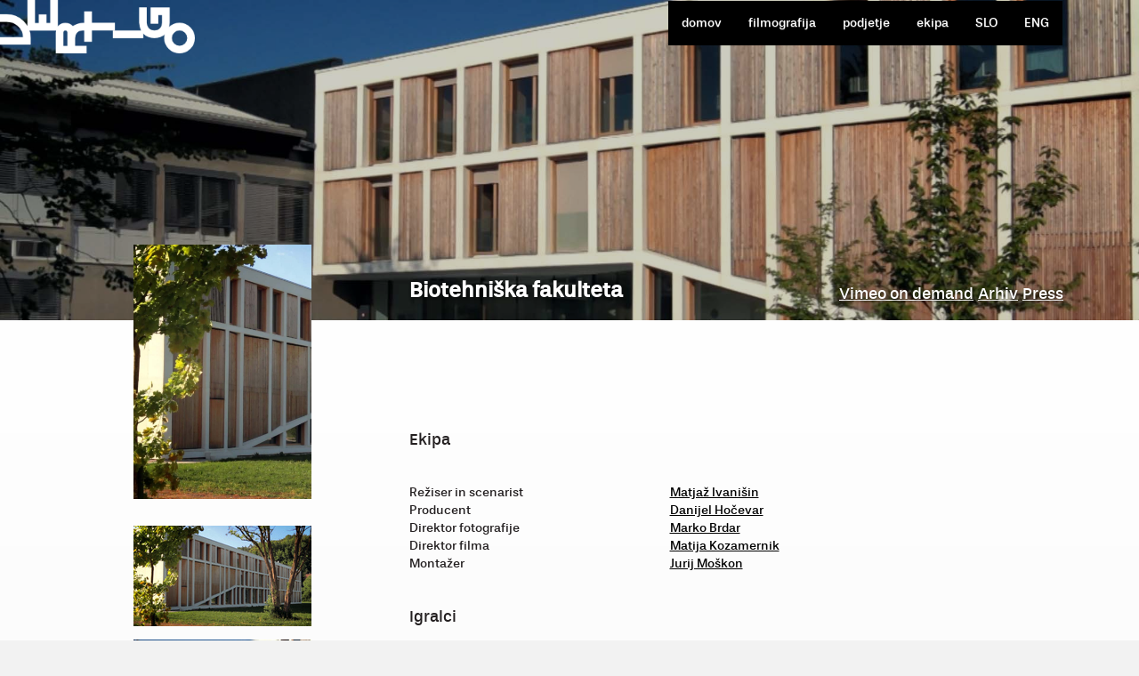

--- FILE ---
content_type: text/html; charset=UTF-8
request_url: https://www.vertigo.si/filmi/biotehniskafakulteta/
body_size: 4122
content:
<!DOCTYPE html PUBLIC "-//W3C//DTD XHTML 1.0 Strict//EN" "http://www.w3.org/TR/xhtml1/DTD/xhtml1-strict.dtd"> 
<html xmlns="http://www.w3.org/1999/xhtml" xml:lang="en-US" lang="en-US">
<head> 
	<meta http-equiv="Content-Type" content="text/html; charset=UTF-8" />
	<title>Biotehniška fakulteta :: Vertigo</title>
	<meta name="robots" content="index,follow" />
	<link type="image/x-icon" href="/favicon.ico" rel="shortcut icon" />
	<link type="text/css" href="/elements/carousel.css" rel="stylesheet" />
	<link type="text/css" href="/elements/jquery.lightbox-0.5.css" rel="stylesheet" />
	<link type="text/css" href="https://maxcdn.bootstrapcdn.com/bootstrap/3.3.6/css/bootstrap.min.css" rel="stylesheet" />
	<link type="text/css" href="https://maxcdn.bootstrapcdn.com/bootstrap/3.3.6/css/bootstrap-theme.min.css" rel="stylesheet" />
	<link type="text/css" href="https://maxcdn.bootstrapcdn.com/font-awesome/4.2.0/css/font-awesome.min.css" rel="stylesheet" />
	<link type="text/css" href="/elements/default.css" rel="stylesheet" />
	<script type="text/javascript" src="https://ajax.googleapis.com/ajax/libs/jquery/1.11.3/jquery.min.js"></script>
	<script type="text/javascript" src="/elements/jquery.flow.1.2.js"></script>
	<script type="text/javascript" src="/elements/jquery.lightbox-0.5.js"></script>
	<script type="text/javascript" src="https://maxcdn.bootstrapcdn.com/bootstrap/3.3.6/js/bootstrap.min.js"></script>
	<script type="text/javascript">(function(i,s,o,g,r,a,m){i['GoogleAnalyticsObject']=r;i[r]=i[r]||function(){(i[r].q=i[r].q||[]).push(arguments)},i[r].l=1*new Date();a=s.createElement(o),m=s.getElementsByTagName(o)[0];a.async=1;a.src=g;m.parentNode.insertBefore(a,m)})(window,document,'script','//www.google-analytics.com/analytics.js','ga');ga('create','UA-41705327-8',{'storage':'none','clientId':'22496e429734b26be796d5fed5037feb'});ga('send','pageview',{'anonymizeIp':true});</script>
</head>
<body>
<script type="text/javascript">
    $(function () {
        $('a.lightbox').lightBox({disableNavigation: true});
    });
</script>
<div class="container-fluid"
     style="position:absolute;top:0;left:0;width:100%;min-height:50px;background:transparent;overflow:hidden">
    <div class="container">
        <div class="row">
            <div style="min-height:50px;line-height:50px;" class="col-xs-12">
                <div id="lang" style="display:none">
                    
                    <a href="/filmi/biotehniskafakulteta/">SLO</a> | <!-- <a href="http://eng.emotionfilm.si/">ENG</a> -->

                    <a href="/en/filmi/biotehniskafakulteta/">ENG</a>

                </div>
                <style>
                    .navbar-brand {
                        padding: 0;
                    }

                    .icon-bar {
                        background-color: #FFF !important;
                    }

                    .navbar-toggle {
                        margin-right: 0;
                    }

                    .navbar-nav > li > a {
                        color: white;
                        text-decoration: none
                    }

                    .navbar-nav > li > a:hover {
                        background: black;
                    }
                </style>
                <nav class="navbar">
                    <div class="container-fluid">
                        <div class="navbar-header">
                            <button type="button" class="navbar-toggle collapsed" data-toggle="collapse"
                                    data-target="#navbar" aria-expanded="false" aria-controls="navbar"
                                    style="color:white">
                                <span class="sr-only">Toggle navigation</span>
                                <span class="icon-bar"></span>
                                <span class="icon-bar"></span>
                                <span class="icon-bar"></span>
                            </button>

                        </div>
                        <div id="navbar" class="navbar-collapse collapse">
                            <ul class="nav navbar-nav navbar-right" style="background:black">
                                <li>
                                    <a href="/">domov</a>
                                </li>
                                <li>
                                    <a href="/filmografija/">filmografija</a>
                                </li>
                                <!--   <li><a href="/arhiv-medijskih-informacij.html">novice</a></li> -->
                                <li>
                                    <a href="/o-podjetju.html">podjetje</a>
                                </li>
                                <li>
                                    <a href="/ekipa/">ekipa</a>
                                </li>
                                                                <li>
                                    <a href="/filmi/biotehniskafakulteta/">SLO</a>
                                    <!-- <a href="http://eng.emotionfilm.si/">ENG</a> --></li>
                                <li>
                                    <a href="/en/filmi/biotehniskafakulteta/">ENG</a></li>
                                                            </ul>
                        </div>
                        <!--/.nav-collapse -->
                    </div>
                    <!--/.container-fluid -->
                </nav>

                <div id="logo" style="display:none">
                    <a href="/"><img src="/elements/vertigo-logo.svg"></a>
                </div>
            </div>
        </div>
    </div>
</div>
<div class="container">
    <!--    <div id="content"> --><style>
    h4 {
        margin-top: 30px;
        margin-bottom: 30px;
    }
</style>
</div>
<div class="container-fluid"
     style="
         background-repeat:no-repeat;
         -webkit-background-size:cover;
         -moz-background-size:cover;
         -o-background-size:cover;
         background-size:cover;
         background-position:top;
         background-size: 100%;
         background-attachment: fixed;
         ;background-image: url(/images/ozadje-101.jpg);padding:0;height:50%;position:relative">

        <h1 style="display:none;font-size:24px;color:white;text-shadow: 1px 1px 3px rgba(0,0,0, 0.5);position: absolute;bottom: 10px;"
        class="col-lg-offset-4">Biotehniška fakulteta<br/>
        </h1>


    <div class="container-fluid" style="background:rgba(0,0,0,0.2);height:100%;position:relative">


        <div class="container" style="height:100%;position:relative">


            <div class="row" style="height:100%;position:relative">
                <div class="col-lg-12"
                     style=" margin-top:0px;height:100%;position:relative">
                    <div class="row" style="height:100%;position:relative">
                        <div class="col-lg-4 hidden-xs hidden-sm hidden-md"></div>
                        <div class="col-lg-8 hidden-xs hidden-sm hidden-md" style="position:relative;height:100%">
                                                        <h1 style="font-size:24px;color:white;text-shadow: 1px 1px 3px rgba(0,0,0, 0.5);position: absolute;
    bottom: 10px;"><b>Biotehniška fakulteta</b><br/>
                                </h1>
                            <div style="position:absolute;bottom: 10px;right:30px">
                                <h1 style="margin-left:5px;float:left;font-size:18px;color:white;text-shadow: 1px 1px 3px rgba(0,0,0, 0.5);"><a href="https://vimeo.com/manage/showcases/8009744/info" style="color:white" target="_blank">Vimeo on demand</a></h1>                                                                                                                                                                <h1 style="margin-left:5px;float:left;font-size:18px;color:white;text-shadow: 1px 1px 3px rgba(0,0,0, 0.5);"><a href="http://www.vertigo.si/arhiv-medijskih-informacij.html?vrsta=101" style="color:white">Arhiv</a></h1>
                                <h1 style="margin-left:5px;float:left;font-size:18px;color:white;text-shadow: 1px 1px 3px rgba(0,0,0, 0.5);"><a href="https://mega.nz/folder/aNoyhTwK#hpPsXy1psRVRBavNoy1USQ/folder/7UoAjTgJ" style="color:white" target="_blank">Press</a></h1>                            </div>
                        </div>
                        <div class="col-xs-12 hidden-lg" style="padding-top:60px;">
                                                        <h1 style="font-size:24px;color:white;text-shadow: 1px 1px 3px rgba(0,0,0, 0.5);
    bottom: 10px;"><b>Biotehniška fakulteta</b><br/>
                                </h1>
                                <h1 style="margin-left:5px;float:left;font-size:18px;color:white;text-shadow: 1px 1px 3px rgba(0,0,0, 0.5);"><a href="https://vimeo.com/manage/showcases/8009744/info" style="color:white">Vimeo on demand</a></h1>                                                                                                                                                    <h1 style="margin-left:5px;float:left;font-size:18px;color:white;text-shadow: 1px 1px 3px rgba(0,0,0, 0.5);"><a href="http://www.vertigo.si/arhiv-medijskih-informacij.html?vrsta=101" style="color:white">Arhiv</a></h1>
                            <h1 style="margin-left:5px;float:left;font-size:18px;color:white;text-shadow: 1px 1px 3px rgba(0,0,0, 0.5);"><a href="https://mega.nz/folder/aNoyhTwK#hpPsXy1psRVRBavNoy1USQ/folder/7UoAjTgJ" style="color:white">Press</a></h1>                        </div>


                    </div>
                </div>
            </div>
        </div>
    </div>
</div>
<div style="
/* Permalink - use to edit and share this gradient: http://colorzilla.com/gradient-editor/#fefcea+0,f1da36+100;Gold+3D */
background: #ffffff ; /* Old browsers */
background: -moz-linear-gradient(top,  #ffffff 0%, #f2f2f2 100%); /* FF3.6-15 */
background: -webkit-linear-gradient(top,  #ffffff 0%,#f2f2f2 100%); /* Chrome10-25,Safari5.1-6 */
background: linear-gradient(to bottom,  #ffffff 0%,#f2f2f2 100%); /* W3C, IE10+, FF16+, Chrome26+, Opera12+, Safari7+ */
filter: progid:DXImageTransform.Microsoft.gradient( startColorstr='#ffffff', endColorstr='#f2f2f2',GradientType=0 ); /* IE6-9 */
" class="container-fluid">
    <div class="container">
        <div class="row" style="margin-top:0px;padding-top:15px;padding-bottom:15px;">
            <div class="col-lg-4" style="margin-top:-100px;">
                <a href="/images/plakat-101.jpg" target="_blank"><img
                        src="/images/plakat-101.jpg" class="img-responsive"
                        style="width:200px;display: block; margin-left: auto; margin-right: auto;padding-bottom:30px;"></a>
                                    <div style="padding-bottom:15px;">
                        <a href="/images/pic-tn2-972.jpg" class="lightbox"
                           title=""><img
                                src="/images/pic-tn1-972.jpg"
                                class="img-responsive"
                                style="display: block; margin-left: auto; margin-right: auto;"
                                alt=""/></a>
                    </div>
                                        <div style="padding-bottom:15px;">
                        <a href="/images/pic-tn2-973.jpg" class="lightbox"
                           title=""><img
                                src="/images/pic-tn1-973.jpg"
                                class="img-responsive"
                                style="display: block; margin-left: auto; margin-right: auto;"
                                alt=""/></a>
                    </div>
                                        <div style="padding-bottom:15px;">
                        <a href="/images/pic-tn2-974.jpg" class="lightbox"
                           title=""><img
                                src="/images/pic-tn1-974.jpg"
                                class="img-responsive"
                                style="display: block; margin-left: auto; margin-right: auto;"
                                alt=""/></a>
                    </div>
                                        <div style="padding-bottom:15px;">
                        <a href="/images/pic-tn2-975.jpg" class="lightbox"
                           title=""><img
                                src="/images/pic-tn1-975.jpg"
                                class="img-responsive"
                                style="display: block; margin-left: auto; margin-right: auto;"
                                alt=""/></a>
                    </div>
                                        <div style="padding-bottom:15px;">
                        <a href="/images/pic-tn2-976.jpg" class="lightbox"
                           title=""><img
                                src="/images/pic-tn1-976.jpg"
                                class="img-responsive"
                                style="display: block; margin-left: auto; margin-right: auto;"
                                alt=""/></a>
                    </div>
                                        <div style="padding-bottom:15px;">
                        <a href="/images/pic-tn2-977.jpg" class="lightbox"
                           title=""><img
                                src="/images/pic-tn1-977.jpg"
                                class="img-responsive"
                                style="display: block; margin-left: auto; margin-right: auto;"
                                alt=""/></a>
                    </div>
                                        <div style="padding-bottom:15px;">
                        <a href="/images/pic-tn2-978.jpg" class="lightbox"
                           title=""><img
                                src="/images/pic-tn1-978.jpg"
                                class="img-responsive"
                                style="display: block; margin-left: auto; margin-right: auto;"
                                alt=""/></a>
                    </div>
                                        <div style="padding-bottom:15px;">
                        <a href="/images/pic-tn2-979.jpg" class="lightbox"
                           title=""><img
                                src="/images/pic-tn1-979.jpg"
                                class="img-responsive"
                                style="display: block; margin-left: auto; margin-right: auto;"
                                alt=""/></a>
                    </div>
                                        <div style="padding-bottom:15px;">
                        <a href="/images/pic-tn2-980.jpg" class="lightbox"
                           title=""><img
                                src="/images/pic-tn1-980.jpg"
                                class="img-responsive"
                                style="display: block; margin-left: auto; margin-right: auto;"
                                alt=""/></a>
                    </div>
                                        <div style="padding-bottom:15px;">
                        <a href="/images/pic-tn2-981.jpg" class="lightbox"
                           title=""><img
                                src="/images/pic-tn1-981.jpg"
                                class="img-responsive"
                                style="display: block; margin-left: auto; margin-right: auto;"
                                alt=""/></a>
                    </div>
                                        <div style="padding-bottom:15px;">
                        <a href="/images/pic-tn2-982.jpg" class="lightbox"
                           title=""><img
                                src="/images/pic-tn1-982.jpg"
                                class="img-responsive"
                                style="display: block; margin-left: auto; margin-right: auto;"
                                alt=""/></a>
                    </div>
                                    

            </div>
            <div class="col-lg-6" style="padding-top:70px">
                                
                
                    <h4>Ekipa</h4>

                    <div class="row">

                                                    <div class="col-lg-6">Režiser in scenarist</div>

                            <div class="col-lg-6"><a href="/ekipa/ivanisin-matjaz.html">Matjaž Ivanišin</a></div>

                                                    <div class="col-lg-6">Producent</div>

                            <div class="col-lg-6"><a href="/ekipa/danijel-hocevar.html">Danijel Hočevar</a></div>

                                                    <div class="col-lg-6">Direktor fotografije</div>

                            <div class="col-lg-6"><a href="/ekipa/brdar-marko.html">Marko Brdar</a></div>

                                                    <div class="col-lg-6">Direktor filma</div>

                            <div class="col-lg-6"><a href="/ekipa/matija-kozamernik.html">Matija Kozamernik</a></div>

                                                    <div class="col-lg-6">Montažer</div>

                            <div class="col-lg-6"><a href="/ekipa/jurij-moskon.html">Jurij Moškon</a></div>

                                            </div>
                                                    <h4>Igralci</h4>

                    <div class="row">
                                                    <div class="col-lg-6"></div>
                            <div class="col-lg-6">Bojan Bajželj</div>

                        
                    </div>
                
                                                <!--                    <h4>Tehnične informacije</h4> -->



                <div class="row" style="padding-top:15px;">
                    <div class="col-lg-6">format snemanja&nbsp;</div>
                    <div class="col-lg-6">Sony EX3 HD&nbsp;</div>
                    <div class="col-lg-6">distribucijski format&nbsp;</div>
                    <div class="col-lg-6"> Blu-ray Disc&nbsp;</div>
                    <div class="col-lg-6">trajanje 24fps&nbsp;</div>
                    <div class="col-lg-6">&nbsp;</div>
                    <div class="col-lg-6">trajanje 25fps&nbsp;</div>
                    <div class="col-lg-6">4'53''&nbsp;</div>
                    <div class="col-lg-6">Zvok&nbsp;</div>
                    <div class="col-lg-6">Stereo 2.0&nbsp;</div>
                    <div class="col-lg-6">Razmerje stranic&nbsp;</div>
                    <div class="col-lg-6">16:9&nbsp;</div>
                    <div class="col-lg-6"> barve&nbsp;</div>
                    <div class="col-lg-6">color&nbsp;</div>
                    <div class="col-lg-6">Originalni jezik&nbsp;</div>
                    <div class="col-lg-6">&nbsp;</div>
                    <div class="col-lg-6">Prevod&nbsp;</div>
                    <div class="col-lg-6">&nbsp;</div>
                    <div class="col-lg-6">&nbsp;</div>
                    <div class="col-lg-6"> &nbsp;</div>
                </div>


                            </div>
            <div class="col-lg-2"></div>

        </div>
    </div>





    </div>
<div class="container-fluid" style="height:80px;background:black;overflow:hidden;margin-top:100px">
    <div class="container">

        <div class="row">
            <div style="background:black; color:#b2b2b2;height:80px;line-height:80px;" class="col-lg-10 col-xs-12">
                &copy;&nbsp;2009 - 26 Vertigo<span class="hidden-xs">&nbsp;&nbsp;|&nbsp;&nbsp;Vertigo, Zavod za kulturne dejavnosti, Metelkova 6, SI - 1000
        Ljubljana</span>
            </div>
            <div class="col-lg-2 hidden-xs" style="background:black; color:#b2b2b2;height:80px;line-height:80px;">
                <a href="/" style="display:block;text-align:right"><img src="/elements/pics/logo.gif" alt=""></div>
        </div>
    </div>
</div>

</div>
<!-- <div id="stamp"></div> -->
<a href="/"><img src="/elements/vertigo-logo.png" style="position:absolute;top:0;left:0;height:60px;width:219px;z-index:1000"></a>

</body>
</html>


--- FILE ---
content_type: application/javascript
request_url: https://www.vertigo.si/elements/jquery.flow.1.2.js
body_size: 2105
content:
/* Copyright (c) 2008 Kean Loong Tan http://www.gimiti.com/kltan
 * Licensed under the MIT (http://www.opensource.org/licenses/mit-license.php)
 * jFlow
 * Version: 1.2 (July 7, 2008)
 * Requires: jQuery 1.2+ ... Vini hack!
 */
 
(function($) {

	$.fn.jFlow = function(options) {
		var opts = $.extend({}, $.fn.jFlow.defaults, options);
		var jFC = opts.controller;
		var jFS =  opts.slideWrapper;
		var jSel = opts.selectedWrapper;

		var cur = 0;
		var maxi = $(jFC).length;
		var t;
		// sliding function
		var h = false;
		var slide = function (dur, i) {
			if (!h) {
				h = true;
				$(opts.slides).find("> div").eq(cur).fadeOut(opts.duration,function(){$(jFC).removeClass(jSel).eq(i).addClass(jSel);$(opts.slides).find("> div").eq(i).fadeIn(opts.duration,function(){h=false;cur=i;});});
			}
		}
		$(this).find(jFC).each(function(i){
			$(this).click(function(){
				if (t) {window.clearInterval(t);t=null;}
				var dur = Math.abs(cur-i);
				slide(dur,i);
			});
		});	
		
		$(opts.slides).find("> div").addClass("jFlowSlideContainer");
		
		//initialize the controller
		$(jFC).eq(cur).addClass(jSel);
		$(opts.slides).find("> div").eq(cur).show();

		$(opts.prev).click(function(){
			if (t) {window.clearInterval(t);t=null;}
			var dur = 1;
			var i;
			if (cur > 0)
				i = cur - 1;
			else {
				i = maxi -1;
				dur = cur;
			}
			slide(dur,i);
		});
		var next = function(){
			var dur = 1;
			var i;
			if (cur < maxi - 1)
				i = cur + 1;
			else {
				i = 0;
				dur = maxi -1;
			}
			slide(dur, i);
		};
		$(opts.next).click(function(){
			if (t) {window.clearInterval(t);t=null;}
			next();
		});

		t = window.setInterval(function() {next();}, opts.autoSlideInterval);

	};
	
	$.fn.jFlow.defaults = {
		controller: ".jFlowControl", // must be class, use . sign
		slideWrapper : "#jFlowSlide", // must be id, use # sign
		selectedWrapper: "jFlowSelected",  // just pure text, no sign
		easing: "swing",
		duration: 3000,
		width: "100%",
		autoSlideInterval: 5000,
		prev: ".jFlowPrev", // must be class, use . sign
		next: ".jFlowNext" // must be class, use . sign
	};
	
})(jQuery);


--- FILE ---
content_type: image/svg+xml
request_url: https://www.vertigo.si/elements/vertigo-logo.svg
body_size: 2143
content:
<?xml version="1.0" encoding="utf-8"?>
<!-- Generator: Adobe Illustrator 19.0.0, SVG Export Plug-In . SVG Version: 6.00 Build 0)  -->
<svg version="1.1" id="Layer_1" xmlns="http://www.w3.org/2000/svg" xmlns:xlink="http://www.w3.org/1999/xlink" x="0px" y="0px"
	 viewBox="0 0 292 80" style="enable-background:new 0 0 292 80;" xml:space="preserve">
<style type="text/css">
	.st0{fill:#FFFFFF;}
</style>
<g id="XMLID_998_">
	<path id="XMLID_1014_" class="st0" d="M46,57.1V67H0V55.7h34.4c0-6.3-2.4-11.7-7.3-16.2c-4.8-4.5-10.5-6.8-17.1-6.8H0V21.2h10.1
		c9.9,0,18.4,3.5,25.4,10.5C42.4,38.8,46,47.2,46,57.1z"/>
	<path id="XMLID_1011_" class="st0" d="M129.6,34.2v11.5h-5.7c-3.7,0-6.6,1.1-8.5,3.4c-2,2.2-2.9,4.9-2.9,8v11.5h17.2V80H83.6V48.6
		c0-1.1,0.2-2.4,0.6-3.8c0.7-2.8,2-5.1,3.8-6.8c2.5-2.5,5.9-3.7,10-3.7c2.7,0,5,0.5,7,1.5c1.6,0.8,3,2,4.1,3.4
		c2-1.6,4.4-2.8,7.3-3.6c2.6-0.9,5.1-1.3,7.4-1.3H129.6z M95.1,48.6v20.1h5.7V48.6c0-0.7-0.1-1.2-0.4-1.7c-0.5-0.8-1.3-1.2-2.5-1.2
		c-1.1,0-1.9,0.4-2.4,1.2C95.3,47.4,95.1,47.9,95.1,48.6z"/>
	<path id="XMLID_1009_" class="st0" d="M172.2,34.1v11.5h-34.5v17.1h-11.5V16.9h11.5v17.2H172.2z"/>
	<path id="XMLID_1006_" class="st0" d="M292,57.1c0,6.4-2.3,11.8-6.8,16.1c-4.5,4.5-9.9,6.8-16.2,6.8c-6.3,0-11.8-2.3-16.3-6.8
		c-4.5-4.5-6.7-9.8-6.7-16.1c0-6.3,2.2-11.7,6.7-16.2c4.5-4.5,9.9-6.8,16.3-6.8c6.3,0,11.7,2.3,16.2,6.8
		C289.7,45.4,292,50.8,292,57.1z M280.5,57.1c0-3.2-1.1-5.9-3.4-8.1c-2.2-2.2-4.9-3.4-8.1-3.4c-3.2,0-5.9,1.1-8.1,3.4
		c-2.2,2.2-3.4,4.9-3.4,8.1c0,3.2,1.1,5.9,3.4,8.1c2.2,2.2,4.9,3.4,8.1,3.4c3.2,0,5.9-1.1,8.1-3.4C279.4,63,280.5,60.3,280.5,57.1z"
		/>
	<path id="XMLID_1004_" class="st0" d="M214.8,45.6v11.5h-45.9V45.6H214.8z"/>
	<path id="XMLID_1002_" class="st0" d="M254.3,11.2v23c0,2-0.3,4-0.9,6c-1.1,4.5-3.1,8.2-6,10.9c-4,4-9.4,5.9-16.1,5.9
		c-6.7,0-12-2-16-5.9c-2.9-2.8-4.9-6.4-6-10.9c-0.6-2.6-0.9-4.6-0.9-6.1v-23h11.5v23c0,3,0.9,5.7,2.9,7.9c2,2.4,4.9,3.5,8.6,3.5
		c3.7,0,6.6-1.1,8.5-3.4c2-2.2,2.9-4.9,2.9-8.1V22.7H237v12.9h-11.5V11.2H254.3z"/>
	<path id="XMLID_999_" class="st0" d="M86.8,0v45.8H40.9V0h11.5v34.5h5.7V21.5h11.5v12.9h5.7V0H86.8z"/>
</g>
</svg>
